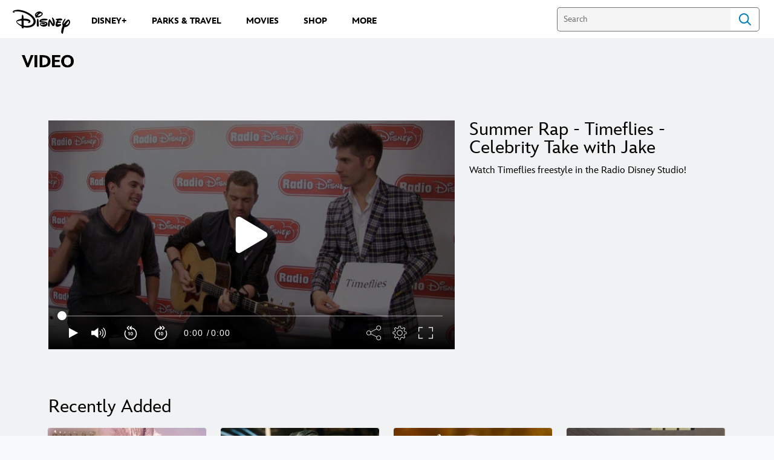

--- FILE ---
content_type: application/x-javascript;charset=utf-8
request_url: https://sw88.go.com/id?d_visid_ver=5.5.0&d_fieldgroup=A&mcorgid=CC0A3704532E6FD70A490D44%40AdobeOrg&mid=25252299217981957688087130445536669746&d_coppa=true&ts=1769060225269
body_size: -45
content:
{"mid":"25252299217981957688087130445536669746"}